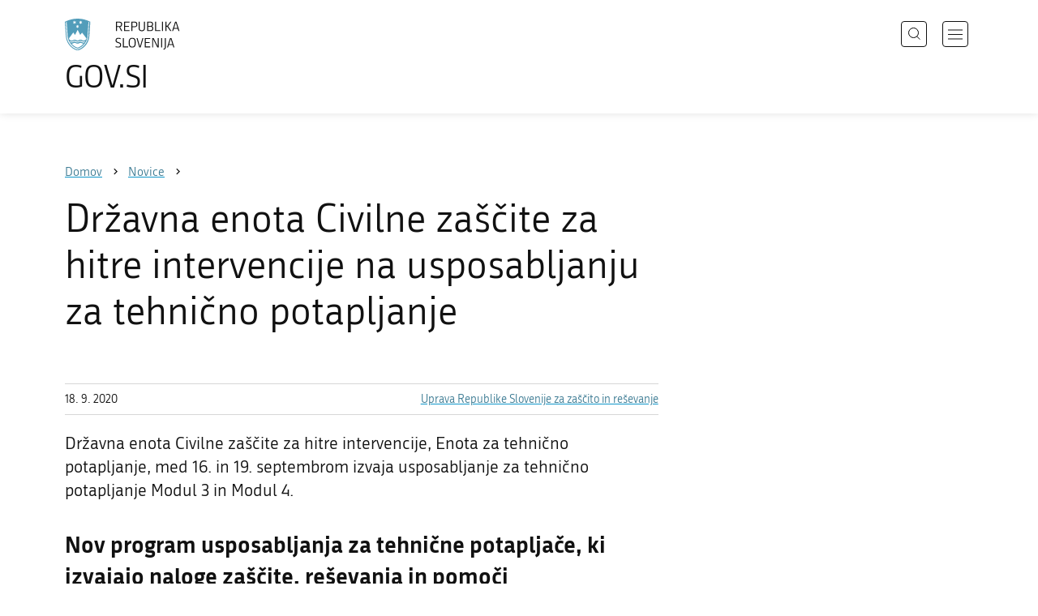

--- FILE ---
content_type: text/html; charset=utf-8
request_url: https://www.gov.si/novice/2020-09-18-drzavna-enota-civilne-zascite-za-hitre-intervencije-na-usposabljanju-za-tehnicno-potapljanje/
body_size: 7151
content:
<!DOCTYPE html>
<html class="type-NewsPage" lang="sl" dir="ltr">
<head>
	<meta charset="utf-8">
	<meta name="description" content="Državna enota Civilne zaščite za hitre intervencije, Enota za tehnično potapljanje, med 16. in 19. septembrom izvaja usposabljanje za tehnično potapljanje Modul 3 in Modul 4.">
	
		<link rel="alternate" hreflang="de" href="https://www.gov.si/de/">
	
		<link rel="alternate" hreflang="en" href="https://www.gov.si/en/">
	
		<link rel="alternate" hreflang="es" href="https://www.gov.si/es/">
	
		<link rel="alternate" hreflang="fr" href="https://www.gov.si/fr/">
	
		<link rel="alternate" hreflang="hu" href="https://www.gov.si/hu/">
	
		<link rel="alternate" hreflang="it" href="https://www.gov.si/it/">
	
		<link rel="alternate" hreflang="ja" href="https://www.gov.si/ja/">
	
		<link rel="alternate" hreflang="pl" href="https://www.gov.si/pl/">
	
		<link rel="alternate" hreflang="pt" href="https://www.gov.si/pt/">
	
		<link rel="alternate" hreflang="sk" href="https://www.gov.si/sk/">
	
		<link rel="alternate" hreflang="sl" href="https://www.gov.si/novice/2020-09-18-drzavna-enota-civilne-zascite-za-hitre-intervencije-na-usposabljanju-za-tehnicno-potapljanje/">
	
		<link rel="alternate" hreflang="sq" href="https://www.gov.si/sq/">
	
		<link rel="alternate" hreflang="sr" href="https://www.gov.si/sr/">
	
		<link rel="alternate" hreflang="uk" href="https://www.gov.si/uk/">
	


	<base href="https://www.gov.si/"><!--[if lte IE 6]></base><![endif]-->
	<title>Državna enota Civilne zaščite za hitre intervencije na usposabljanju za tehnično potapljanje | GOV.SI</title>
	<meta http-equiv="x-ua-compatible" content="ie=edge">
	<meta name="viewport" content="width=device-width, initial-scale=1">
	
	
	
	<meta property="og:type" content="article">
<meta property="og:title" content="Državna enota Civilne zaščite za hitre intervencije na usposabljanju za tehnično potapljanje | GOV.SI">
<meta property="og:description" content="Državna enota Civilne zaščite za hitre intervencije, Enota za tehnično potapljanje, med 16. in 19. septembrom izvaja usposabljanje za tehnično potapljanje Modul 3 in Modul 4.">
<meta property="og:url" content="https://www.gov.si/novice/2020-09-18-drzavna-enota-civilne-zascite-za-hitre-intervencije-na-usposabljanju-za-tehnicno-potapljanje/">
<meta property="og:image" content="https://www.gov.si/assets/organi-v-sestavi/URSZR/Slike/20200918_085606_resized.jpg">
<meta property="og:site_name" content="Portal GOV.SI"> 

<meta name="twitter:card" content="summary_large_image">
<meta name="twitter:title" content="Državna enota Civilne zaščite za hitre intervencije na usposabljanju za tehnično potapljanje | GOV.SI">
<meta name="twitter:description" content="Državna enota Civilne zaščite za hitre intervencije, Enota za tehnično potapljanje, med 16. in 19. septembrom izvaja usposabljanje za tehnično potapljanje Modul 3 in Modul 4.">
<meta name="twitter:image:src" content="https://www.gov.si/assets/organi-v-sestavi/URSZR/Slike/20200918_085606_resized.jpg">
<meta name="twitter:site" content="@vladaRS">

	<link rel="icon" type="image/png" href="/_resources/themes/gov/images/favicon/favicon-96x96.png?m=1737643227" sizes="96x96">
<link rel="icon" type="image/svg+xml" href="/_resources/themes/gov/images/favicon/favicon.svg?m=1737643227">
<link rel="shortcut icon" href="/_resources/themes/gov/images/favicon/favicon.ico?m=1737643227">
<link rel="icon" href="/favicon.ico" type="image/x-icon">
<link rel="apple-touch-icon" sizes="180x180" href="/_resources/themes/gov/images/favicon/apple-touch-icon.png?m=1737643227">
<meta name="apple-mobile-web-app-title" content="GOV.SI">
<link rel="manifest" href="/_resources/themes/gov/images/favicon/site.webmanifest?m=1763024195">
<meta name="theme-color" content="#ffffff">

	
	<link rel="canonical" href="https://www.gov.si/novice/2020-09-18-drzavna-enota-civilne-zascite-za-hitre-intervencije-na-usposabljanju-za-tehnicno-potapljanje/">

	
	<link rel="preload" href="/_resources/themes/gov/fonts/Republika/ver1.2/republika-regular-webfont.woff2?m=1552647259" as="font" type="font/woff2" crossorigin="anonymous">
	<link rel="preload" href="/_resources/themes/gov/fonts/Republika/ver1.2/republika-bold-webfont.woff2?m=1552647259" as="font" type="font/woff2" crossorigin="anonymous">
	<link rel="preload" href="/_resources/themes/gov/fonts/Icons/GovIcons.woff?m=1737643227" as="font" type="font/woff" crossorigin="anonymous">
	<style>
@font-face {
  font-family: 'Republika';
  src: url('/_resources/themes/gov/fonts/Republika/ver1.2/republika-regular-webfont.eot?m=1552647259');
  src: url('/_resources/themes/gov/fonts/Republika/ver1.2/republika-regular-webfont.eot?m=1552647259?#iefix') format('embedded-opentype'),
       url('/_resources/themes/gov/fonts/Republika/ver1.2/republika-regular-webfont.woff2?m=1552647259') format('woff2'),
       url('/_resources/themes/gov/fonts/Republika/ver1.2/republika-regular-webfont.woff?m=1552647259') format('woff'),
       url('/_resources/themes/gov/fonts/Republika/ver1.2/republika-regular-webfont.ttf?m=1552647259') format('truetype'),
       url('/_resources/themes/gov/fonts/Republika/ver1.2/republika-regular-webfont.svg?m=1552647259#Republika') format('svg');
  font-weight: normal;
  font-style: normal;
  font-display: swap;
}

@font-face {
  font-family: 'Republika';
  src: url('/_resources/themes/gov/fonts/Republika/ver1.2/republika-bold-webfont.eot?m=1552647259');
  src: url('/_resources/themes/gov/fonts/Republika/ver1.2/republika-bold-webfont.eot?m=1552647259?#iefix') format('embedded-opentype'),
       url('/_resources/themes/gov/fonts/Republika/ver1.2/republika-bold-webfont.woff2?m=1552647259') format('woff2'),
       url('/_resources/themes/gov/fonts/Republika/ver1.2/republika-bold-webfont.woff?m=1552647259') format('woff'),
       url('/_resources/themes/gov/fonts/Republika/ver1.2/republika-bold-webfont.ttf?m=1552647259') format('truetype'),
       url('/_resources/themes/gov/fonts/Republika/ver1.2/republika-bold-webfont.svg?m=1552647259#Republika') format('svg');
  font-weight: bold;
  font-style: normal;
  font-display: swap;
}

@font-face {
  font-family: 'GovIcons';
  src: url('/_resources/themes/gov/fonts/Icons/GovIcons.eot?m=1737643227');
  src: url('/_resources/themes/gov/fonts/Icons/GovIcons.eot?m=1737643227?#iefix') format('embedded-opentype'),
       url('/_resources/themes/gov/fonts/Icons/GovIcons.woff?m=1737643227') format('woff'),
       url('/_resources/themes/gov/fonts/Icons/GovIcons.ttf?m=1737643227') format('truetype'),
       url('/_resources/themes/gov/fonts/Icons/GovIcons.svg?m=1737643227#GovIcons') format('svg');
  font-weight: normal;
  font-style: normal;
  font-display: swap;
}
</style>

	
	
<script>
	var _paq = window._paq || [];

	_paq.push(['trackPageView']);
	_paq.push(['enableLinkTracking']);

	(function() {
		var u="//www.gov.si/analitika/";
		_paq.push(['setTrackerUrl', u + 'matomo.php']);
		_paq.push(['setSiteId', '1']);
		var d=document, g=d.createElement('script'), s=d.getElementsByTagName('script')[0];
		g.type='text/javascript'; g.async=true; g.defer=true; g.src=u+'matomo.js'; s.parentNode.insertBefore(g,s);
	}) ();
</script>
	
<link rel="stylesheet" type="text/css" href="/_resources/themes/gov/css/style.min.css?m=1765965669">
<link rel="stylesheet" type="text/css" href="/_resources/themes/gov/css/print.css?m=1737643227">
</head>

<body class="NewsPage">

	<div id="wrapper">
		<header class="header">
	<div class="adapt">
		<a class="skip-to-content" href="/novice/2020-09-18-drzavna-enota-civilne-zascite-za-hitre-intervencije-na-usposabljanju-za-tehnicno-potapljanje/#content" aria-label="Skoči do osrednje vsebine" data-string-open="Skoči do osrednje vsebine"><span class="skip-to-content-hide">Skoči do osrednje vsebine</span></a>
		<a aria-label="Na vstopno stran portala GOV.SI" href="/" class="brand sl_SI">
			<div class="logo-text">
				<img src="/_resources/themes/gov/images/svg/logo_sl_SI.svg?m=1737643227?v=2.2" class="logo dark" alt="GOV.SI logo">
				<img src="/_resources/themes/gov/images/svg/white/logo_sl_SI.svg?m=1737643227?v=2.2" class="logo white" alt="GOV.SI logo">
				<span>GOV.SI</span>
			</div>
		</a>
		<nav class="navigation" aria-label="Glavni meni">
	
	<button class="navi-btn open-search search-btn search-btn-mobile" data-disclosure aria-controls="search-popup" aria-expanded="false">
		<svg width="15" height="15" viewBox="0 0 15 15" fill="none">
			<circle cx="6.5" cy="6.5" r="6"/>
			<line x1="10.3536" y1="10.6464" x2="14.3536" y2="14.6464"/>
		</svg>
		<span class="visuallyhidden">Išči</span>
	</button>
	
	<button class="navi-btn open-navigation">
		<span class="visuallyhidden">Odpri navigacijo</span>
	</button>
	<div class="inner">
		<button type="button" class="close-navigation-btn close-popup-btn close-navigation"><span class="visuallyhidden">Zapri navigacijo</span></button>
		<div class="menus">
			
			
				<ul class="primary">
					
						<li class="link">
							<a href="/podrocja/"><i class="ficon-arrow_right" role="img" aria-hidden="true"></i> Področja</a>
						</li>
					
						<li class="link">
							<a href="/drzavni-organi/"><i class="ficon-arrow_right" role="img" aria-hidden="true"></i> Državni organi</a>
						</li>
					
						<li class="link">
							<a href="/zbirke/"><i class="ficon-arrow_right" role="img" aria-hidden="true"></i> Zbirke</a>
						</li>
					
						<li class="link">
							<a href="/dogodki/"><i class="ficon-arrow_right" role="img" aria-hidden="true"></i> Dogodki</a>
						</li>
					
						<li class="section">
							<a href="/novice/"><i class="ficon-arrow_right" role="img" aria-hidden="true"></i> Novice</a>
						</li>
					
				</ul>
			

			
			
				<ul class="support">
					
						
							<li class="link">
								<a href="/sodelujte/">Sodelujte</a>
							</li>
						
					
						
							<li class="link">
								<a href="/dostopnost/">Dostopnost</a>
							</li>
						
					
						
							<li class="link">
								<a href="/o-spletnem-mestu/">O spletnem mestu</a>
							</li>
						
					
				</ul>
			
			
			
		</div>

		
			<button class="open-search btn-default search-btn search-btn-desktop search" data-disclosure aria-controls="search-popup" aria-expanded="false"><i class="ficon-search-new" role="img" aria-hidden="true"></i><span>Išči</span></button>
		

		<ul class="support-links">
			<li class="lang-menu">
				<button aria-label="Odpri izbirnik za jezik" data-disclosure aria-controls="language-popup" aria-expanded="false" class="open-language open-language-btn"><i class="ficon-translate" role="img" aria-hidden="true"> </i><span>Slovenščina</span></button>
			</li>
			<li class="language-select-dd">
				
				
<label for="language-select" class="visuallyhidden">Izberite jezik</label>
<select id="language-select" name="language-select" aria-label="Izberite jezik">
	
	<option value="/novice/2020-09-18-drzavna-enota-civilne-zascite-za-hitre-intervencije-na-usposabljanju-za-tehnicno-potapljanje/" selected lang="sl">Slovenščina</option>
	
	<option value="/en/" lang="en">English</option>
	
	
	<optgroup label="  ----  ">
		
		<option value="/de/" lang="de">Deutsch</option>
		
		<option value="/es/" lang="es">Español</option>
		
		<option value="/fr/" lang="fr">Français</option>
		
		<option value="/hu/" lang="hu">Magyar</option>
		
		<option value="/it/" lang="it">Italiano</option>
		
		<option value="/ja/" lang="ja">日本語</option>
		
		<option value="/pl/" lang="pl">Polski</option>
		
		<option value="/pt/" lang="pt">Português</option>
		
		<option value="/sk/" lang="sk">Slovenčina</option>
		
		<option value="/sq/" lang="sq">Shqip</option>
		
		<option value="/sr/" lang="sr">Srpski</option>
		
		<option value="/uk/" lang="uk">Українська</option>
		
	</optgroup>
</select>




				
			</li>
			
		</ul>
	</div>

</nav>


	</div>
</header>

		<main id="content" class="main">
			<article class="news-page">

	<div class="page-head without-right-blocks">
	
<div class="breadcrumbs-container top-adapt">
	<div class="scrollable">
		<div class="inner adapt">
			<div class="breadcrumbs" role="list">
				
					<div class="breadcrumb-item" role="listitem">
						<a href="/"><span>Domov</span></a>
						<i></i>
					</div>
				

				
					
						
							<div class="breadcrumb-item last" role="listitem">
								<a href="/novice/">
									<span>Novice</span>
								</a>
								<i></i>
							</div>
						
					
				
					
						
					
				
			</div>
		</div>
	</div>
</div>


	<div class="adapt">
		<h1>Državna enota Civilne zaščite za hitre intervencije na usposabljanju za tehnično potapljanje</h1>
		
		
	</div>
</div>








	


	<div class="adapt v-adapt article">

		<div class="cols article-cols">

			<div class="content col left grid-col-8">
				<div class="info">
					<time datetime="2020-09-18">18. 9. 2020</time>
					
					
						<ul class="organisations">
							
							<li>
								<a href="/drzavni-organi/organi-v-sestavi/uprava-za-zascito-in-resevanje/">
								Uprava Republike Slovenije za zaščito in reševanje
								</a>
							</li>
							
							
							
						</ul>
					
				</div>
			
				
	
	
	<div class="content">
		<div class="intro">Državna enota Civilne zaščite za hitre intervencije, Enota za tehnično potapljanje, med 16. in 19. septembrom izvaja usposabljanje za tehnično potapljanje Modul 3 in Modul 4.</div>
	</div>
	
	


				<div class="content-blocks elements">
					
    
	   
<div class="typo content-element__content content-module block" id="e80861">
	<div class="adapt">
		<div class="inner rte">
			
				<h2 class="element-title">Nov program usposabljanja za tehnične potapljače, ki izvajajo naloge zaščite, reševanja in pomoči</h2>
			
			<p>V izvajanje nalog zaščite, reševanja in pomoči, pri katerih je potrebno tehnično potapljanje, so lahko vključeni ali razporejeni le potapljači, ki so usposobljeni za tehnično potapljanje.</p><p>Gre za nov program usposabljanja, saj med programsko ponudbo ni programa usposabljanja, ki bi bil namenjen tej ciljni skupini. Program obsega vse kategorije tehničnih potapljačev. Program je razdeljen na pet modulov.&nbsp;Modul 1 je namenjen tehničnemu potapljaču 1. stopnje, modul 2 tehničnemu potapljaču 2. stopnje, modul 3 tehničnemu potapljaču 3. stopnje, modul 4 tehničnemu potapljaču 4. stopnje in modul 5 tehničnemu potapljaču 5. stopnje. Namenjen je potapljačem, ki izvajajo naloge zaščite, reševanja in pomoči, pri katerih je potrebno tehnično potapljanje, Državni enoti za hitre intervencije, Enoti za tehnično potapljanje (v nadaljevanju udeleženci). Usposabljanja se lahko udeležijo tudi drugi zainteresirani kandidati za potapljača za tehnično potapljanje, po dogovoru z Izobraževalnim centrom za zaščito in reševanje RS.</p><p>Tokratno usposabljanje potapljačev za tehnično potapljanje - Modul 3 in Modul 4 se odvija od 16. do 19. septembra 2020, v učilnici in bazenu Izobraževalnega centra za zaščito in reševanje RS, v Velenjskem jezeru ter v Piranskem zalivu.</p>
		</div>
	</div>
</div>


    
	   
<div class="typo content-element__content content-module block" id="e80862">
	<div class="adapt">
		<div class="inner rte">
			
				<h2 class="element-title">Cilj tokratnega usposabljanja je izvajanje Modula 3 in 4</h2>
			
			<p>Modul 3 vključuje usposabljanje za tehničnega potapljača 3. stopnje. Skupno traja 32 pedagoških ur, od tega je 10 ur namenjenih teoretičnemu delu, 18 ur praktičnemu urjenju ter 4 ure preizkusu usposobljenosti. Tehnični potop pa se izvede na globini 80 metrov.</p><p>Udeleženci se bodo v Modulu 3 seznanili z razvojem potapljanja s plinskimi mešanicami, s fiziko plinov&nbsp;in matematičnimi principi plinske mešanice Trimix (kisika manj kot 20 %), z narkotičnostjo plinskih mešanic in z dekompresijsko boleznijo, s podvodno komunikacijo, s potrebno opremo, za pripravo potapljaške opreme, za analizo plinskih mešanic, usposobili za načrtovanje potopov, usposobili za izvajanje tehničnega potopa s plinsko mešanico Trimix (kisika manj kot 20 %).</p><p>Modul 4 pa vključuje usposabljanje za tehničnega potapljača 4. stopnje. Skupno traja 25 pedagoških ur, od tega je 4 ur namenjenih teoretičnemu delu,&nbsp;21 ur praktičnemu urjenju ter 4 ure preizkusu usposobljenosti. Tehnični potop pa izvede na globini nad 80 m.</p><p>Udeleženci se v tem modulu seznanijo z matematičnimi principi plinske mešanice Nitrox in Trimix, s toksičnostjo kisika in narkotičnostjo plinov za potapljanje ter dekompresijsko boleznijo, s potapljanjem z zaprtim dihalnim krogom, usposobili za pripravo z zaprtim dihalnim krogom, za analizo plinskih mešanic, usposobili za načrtovanje potopov z zaprtim dihalnim krogom, usposobili za izvajanje tehničnega potopa s plinsko mešanico z zaprtim dihalnim krogom.</p>
		</div>
	</div>
</div>


    
	   
<div class="typo content-element__content content-module block" id="e80864">
	<div class="adapt">
		<div class="inner rte">
			
				<h2 class="element-title">Prizorišče usposabljanja</h2>
			
			<p>Teoretični del usposabljanja za Modul 3,&nbsp;se je že izvedel 15., 16. in 22. junija 2020 v ICZR Ig, praktični del pa na bazenu ICZR in nadaljeval v Bohinjskem jezeru. Usposabljanje se je zaključilo z izvedbo globjega tehničnega potopa v Velenjskem jezeru, dne 17. septembra 2020.</p><p>Usposabljanje za Modul 4, teoretični del, se je izvedel 16. septembra 2020 v učilnici ICZR Ig in praktični del na bazenu ICZR. Usposabljanje se 18. in 19. septembra 2020 nadaljuje z izvedbo tehničnih potopov v Jadranskem morju, natančneje v Piranskem zalivu.</p>
		</div>
	</div>
</div>


    
	   <div class="image-element__image image-module  images-normal" id="e80867">
	<div class="adapt">
		<div class="inner">
			
		
			
				<div class="images">
					
						

							<figure>
									<a data-fancybox="group-80867" data-alt="Enoto sestavljajo dva organizatorja usposabljanja, štirinajst pripadnikov enote in pet članov jamarske reševalne službe in jamarske zveze Slovenije. V ozadju morje." href="/assets/organi-v-sestavi/URSZR/Slike/20200918_085606_resized__FitMaxWzIwMDAsMjAwMCwiZTI1YTFjZDgyYyJd.jpg" data-caption="Državna enota Civilne zaščite za hitre intervencije, Enota za tehnično potapljanje. | Avtor: Janez Melanšek" class="">
										
											<img src="/assets/organi-v-sestavi/URSZR/Slike/20200918_085606_resized__FitWzk4MCw5ODAsImUyNWExY2Q4MmMiXQ.jpg" alt="Enoto sestavljajo dva organizatorja usposabljanja, štirinajst pripadnikov enote in pet članov jamarske reševalne službe in jamarske zveze Slovenije. V ozadju morje.">
											
									</a>

									
										
										<figcaption>
											
											<p>
												Državna enota Civilne zaščite za hitre intervencije, Enota za tehnično potapljanje. | <small>Avtor: Janez Melanšek</small>
											</p>
											
											<div class="count">1 / 3</div>
										</figcaption>
										
									
							</figure>
						

							
									<a data-fancybox="group-80867" data-alt="Na pomolu sedijo, nekateri pa se odpravljajo v vodo." href="/assets/organi-v-sestavi/URSZR/Slike/20200917_120546_resized__FitMaxWzIwMDAsMjAwMCwiZGYzMmZjMTZhZCJd.jpg" data-caption="Potapljači in organizatorka se pripravljajo na potop. | Avtor: Janez Melanšek" class="hidden">
										
											Potapljači in organizatorka se pripravljajo na potop.
										
									</a>

									
							
						

							
									<a data-fancybox="group-80867" data-alt="Dva potapljača v vodi se pripravljata na potop." href="/assets/organi-v-sestavi/URSZR/Slike/Potapljaca-v-vodi__FitMaxWzIwMDAsMjAwMCwiYzQ0ZTQwMzUwMSJd.jpg" data-caption="Potapljača med tehničnim potopom. | Avtor: Janez Melanšek" class="hidden">
										
											Potapljača med tehničnim potopom.
										
									</a>

									
							
						
					
				</div>
			
		</div>
	</div>
</div>


    


				</div>
			</div>

			<div class="content-sidebar col right grid-col-4 elements">
				

			</div>
		</div>
	</div>

</article>
		</main>
		<footer class="footer">
	
	<div class="feedback-block">
		<div class="adapt v-adapt">
			
			<div class="feedback js-feedback">

				
			
				<div class="js-question">
					<p>Ste našli informacije, ki ste jih iskali?</p>
					<div class="inline-buttons">
						<button class="js-trigger js-no-reply js-show-invite btn-blank-small" aria-label="Odgovor DA" data-type="yes">DA</button>
						<button aria-label="Odgovor NE" class="js-trigger js-show-invite btn-blank-small" data-type="no">NE</button>
					</div>
					
				</div>
				
				<div class="form js-form" style="display: none;">
					<form action="/novice/2020-09-18-drzavna-enota-civilne-zascite-za-hitre-intervencije-na-usposabljanju-za-tehnicno-potapljanje/feedback-form/" id="feedback-form" method="post">
						<fieldset>
							<legend class="visuallyhidden">Obrazec za odziv</legend>
							<div aria-hidden="true" class="field name hidden">
								<textarea aria-label="Skrivna šifra" aria-hidden="true" name="name"></textarea>
							</div>
							
							<div class="feedback-form-wrapper">

								
								
								<div class="left">
									<div class="field">
										<label for="feedback-comment">Pomagajte nam izboljšati spletno stran.</label>
										<textarea aria-label="Vaš komentar / utemeljitev" name="comment" id="feedback-comment" class="js-clear-text"></textarea>
										<p class="chars-remains">Na voljo znakov: <span id="feedback-comment-chars">1000</span></p>
									</div>
								</div>
								
								<div class="right">
									<div class="side-text">
									    <p>
									    
		                                    Prosimo, da <strong>ne vnašate osebnih podatkov</strong> (na primer imena, priimka ali e-poštnega naslova).<br>Če želite prejeti odgovor pristojne institucije, boste to lahko zahtevali po kliku na gumb Pošlji.
									    
									    </p>
									</div>
								</div>

								<div class="bottom">
								
									<div class="action">
										<input type="hidden" name="type" class="type">
                                        

										<input type="submit" value="Pošlji">
										<button class="close btn-blank feedback-close">Zapri</button>
									</div>

								</div>

							</div>
						</fieldset>
					</form>
				</div>
				
				<div class="js-success" style="display: none;">
				    
				    <p class="large">
				    	<strong>
				        
				            Hvala za vaš odziv.
				        
		            	</strong>
		            </p>
		            
				    <div class="js-success-reply" style="display: none;">
				    	<div class="inside">
						    <p>Če želite na vaš odziv prejeti odgovor odgovorne institucije, lahko zaprosite za odgovor.</p>
						    <p class="small">Ob kliku na povezavo se bo odprl vaš privzeti program za pošiljanje elektronske pošte in v njem samodejno pripravil osnutek sporočila, ki ga lahko pošljete instituciji, pristojni za vsebino na tej spletni strani.</p>
						    
						    <div class="feedback-reply-action">
						    	<p><a href="" data-email="GA.LJALH@LJALH@" data-subject="GOV.SI%20%7C%20Pro%C5%A1nja%20za%20odgovor" data-body="Odziv%20na%20stran%20https%3A%2F%2Fwww.gov.si%2Fnovice%2F2020-09-18-drzavna-enota-civilne-zascite-za-hitre-intervencije-na-usposabljanju-za-tehnicno-potapljanje%2F%20%0D%0A-------------%0D%0A%5BKomentar%2Futemeljitev%5D%0D%0A-------------" class="js-obfuscated-body">zaprosite za odgovor</a></p>
						    </div>
						    
						</div>
				    </div>
			    </div>
			</div>
		
		</div>
	</div>
	
	<div class="inner">
		<div class="adapt">
			<div class="page-meta-details">
	
	
		
		
			<dl>
				<dt>Odgovorna institucija:</dt> 
				<dd>
					<a href="/drzavni-organi/organi-v-sestavi/uprava-za-zascito-in-resevanje/">Uprava Republike Slovenije za zaščito in reševanje</a>
					<div class="page-meta-phone"><span class="page-meta-divider"> | </span><i class="icon ficon-phone" aria-label="Telefon" role="img"></i> <a href="tel:+38614713322">01 471 33 22</a></div>
					<div class="page-meta-email"><span class="page-meta-divider"> | </span><i class="icon ficon-mail_outline" aria-label="E-naslov" role="img"></i> <a href="" data-address="GA.LJALH@LJALH@" class="js-obfuscated">is.rzsru@rzsru</a></div>
				</dd>
			</dl>
	
	
	
		<dl>
			<dt>Zadnja sprememba:</dt>
			<dd>18. 9. 2020</dd>
		</dl>
	
</div>
			<p class="copyright">&copy; 2026 GOV.SI</p>
		</div>
	
	</div>	
	
</footer>
		<div class="adapt">
			<div class="scroll-top-wrapper">
				<a href="/novice/2020-09-18-drzavna-enota-civilne-zascite-za-hitre-intervencije-na-usposabljanju-za-tehnicno-potapljanje/#wrapper" role="button" class="scroll-top-btn cant-show"><i class="icon ficon-arrow_up" role="img" aria-hidden="true"></i><span class="visuallyhidden">Na vrh strani</span></a>
			</div>
		</div>
	</div>

	
	<div id="search-popup" class="search-popup" aria-hidden="true" aria-modal=true aria-labelledby="searchModalTitle" role="dialog">
		<form action="/iskanje/">
			<fieldset>
				<legend class="visuallyhidden" id="searchModalTitle">Iskalnik</legend>
				<div class="field">
					<input type="text" id="search-input" name="q" aria-label="Vnesite iskalni niz" placeholder="Išči">
				</div>
				<div class="action">
					<button type="submit" name="submit" class="submit ficon-search"><span class="visuallyhidden">Išči</span></button>
				</div>
			</fieldset>
		</form>
		<button type="button" class="close-search-btn close-popup-btn close-search"><span class="visuallyhidden">Zapri iskalnik</span></button>
	</div>
	
	<div id="language-popup" class="language-popup" aria-hidden="true" aria-modal=true aria-labelledby="langModalTitle" role="dialog">
		
			
				
<div class="language-select-list">
	<h3 class="sr-only" id="langModalTitle">Izberite jezik</h3>
	<ul class="languages-exposed">
		
		<li class="selected">
			<a tabindex="-1" class="lang-start-tab" href="/novice/2020-09-18-drzavna-enota-civilne-zascite-za-hitre-intervencije-na-usposabljanju-za-tehnicno-potapljanje/" rel="alternate" hreflang="sl" lang="sl">Slovenščina</a>
		</li>
		
		<li>
			<a tabindex="-1"  href="/en/" rel="alternate" hreflang="en" lang="en">English</a>
		</li>
		
	</ul>
	<ul class="languages">
		
		<li>
			<a tabindex="-1" href="/de/" rel="alternate" hreflang="de" lang="de">Deutsch</a>
		</li>
		
		<li>
			<a tabindex="-1" href="/es/" rel="alternate" hreflang="es" lang="es">Español</a>
		</li>
		
		<li>
			<a tabindex="-1" href="/fr/" rel="alternate" hreflang="fr" lang="fr">Français</a>
		</li>
		
		<li>
			<a tabindex="-1" href="/hu/" rel="alternate" hreflang="hu" lang="hu">Magyar</a>
		</li>
		
		<li>
			<a tabindex="-1" href="/it/" rel="alternate" hreflang="it" lang="it">Italiano</a>
		</li>
		
		<li>
			<a tabindex="-1" href="/ja/" rel="alternate" hreflang="ja" lang="ja">日本語</a>
		</li>
		
		<li>
			<a tabindex="-1" href="/pl/" rel="alternate" hreflang="pl" lang="pl">Polski</a>
		</li>
		
		<li>
			<a tabindex="-1" href="/pt/" rel="alternate" hreflang="pt" lang="pt">Português</a>
		</li>
		
		<li>
			<a tabindex="-1" href="/sk/" rel="alternate" hreflang="sk" lang="sk">Slovenčina</a>
		</li>
		
		<li>
			<a tabindex="-1" href="/sq/" rel="alternate" hreflang="sq" lang="sq">Shqip</a>
		</li>
		
		<li>
			<a tabindex="-1" href="/sr/" rel="alternate" hreflang="sr" lang="sr">Srpski</a>
		</li>
		
		<li>
			<a tabindex="-1" href="/uk/" rel="alternate" hreflang="uk" lang="uk">Українська</a>
		</li>
		
	</ul>
</div>




			
		
		<button type="button" class="close-language-btn close-popup-btn close-language" tabindex="-1"><span class="visuallyhidden">Zapri izbirnik za jezik</span></button>
	</div>

	<script src="/_resources/themes/gov/javascript/libs/jquery-3.7.1.min.js?m=1763024195"></script>
<script src="/_resources/themes/gov/javascript/libs/purify/purify.min.js?m=1663593918"></script>
<script src="/_resources/themes/gov/javascript/libs/ligatures.js?m=1552647259"></script>
<script src="/_resources/themes/gov/javascript/libs/underscore.min.js?m=1699372070"></script>
<script src="/_resources/themes/gov/javascript/libs/plugins/jquery.advancedtables.v2.1.0.js?m=1552647259"></script>
<script src="/_resources/themes/gov/javascript/libs/fancybox/fancybox.umd.js?m=1703170276"></script>
<script src="/_resources/themes/gov/javascript/libs/fancybox/l10n/sl.umd.js?m=1699372070"></script>
<script src="/_resources/themes/gov/javascript/libs/plugins/select2-4.1.0-rc0.full.min.js?m=1613372778"></script>
<script src="/_resources/themes/gov/javascript/functions.min.js?m=1765965669"></script>
<script type="application/ld+json">{"@context":"https:\/\/schema.org","@type":"BreadcrumbList","itemListElement":[{"@type":"ListItem","position":1,"name":"Novice","item":"https:\/\/www.gov.si\/novice\/"},{"@type":"ListItem","position":2,"name":"Dr\u017eavna enota Civilne za\u0161\u010dite za hitre intervencije na usposabljanju za tehni\u010dno potapljanje","item":"https:\/\/www.gov.si\/novice\/2020-09-18-drzavna-enota-civilne-zascite-za-hitre-intervencije-na-usposabljanju-za-tehnicno-potapljanje\/"}]}</script>

</body>
</html>
